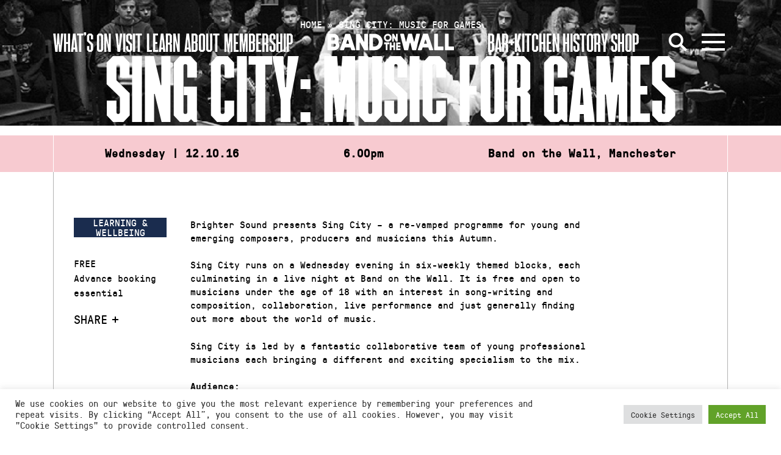

--- FILE ---
content_type: application/javascript; charset=utf-8
request_url: https://static.bandonthewall.org/app/themes/botw-2022/assets/dist/app.js?ver=7cf81fce3
body_size: -102
content:

//# sourceMappingURL=app.js.map


--- FILE ---
content_type: image/svg+xml
request_url: https://static.bandonthewall.org/app/uploads/2025/11/x-twitter-brands-solid-full.svg
body_size: 295
content:
<svg xmlns="http://www.w3.org/2000/svg" viewBox="0 0 640 640"><!--!Font Awesome Free 7.1.0 by @fontawesome - https://fontawesome.com License - https://fontawesome.com/license/free Copyright 2025 Fonticons, Inc.--><path d="M453.2 112L523.8 112L369.6 288.2L551 528L409 528L297.7 382.6L170.5 528L99.8 528L264.7 339.5L90.8 112L236.4 112L336.9 244.9L453.2 112zM428.4 485.8L467.5 485.8L215.1 152L173.1 152L428.4 485.8z"/></svg>